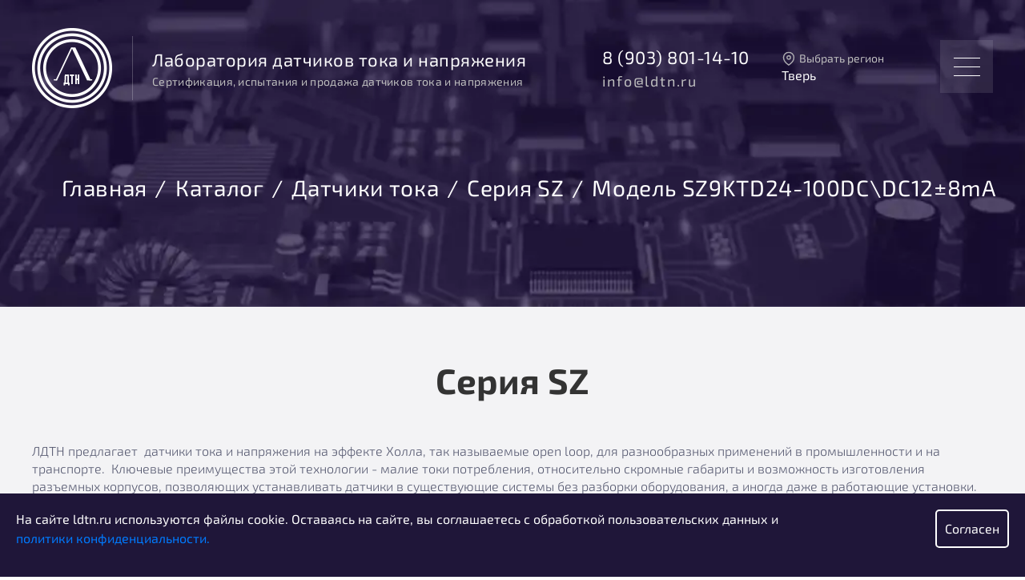

--- FILE ---
content_type: text/html; charset=utf-8
request_url: https://ldtn.ru/catalog/datchiki-toka/sz9ktd24-100dc-dc12+-8ma
body_size: 10577
content:
<!DOCTYPE html><!--[if lt IE 8 ]><html class="no-js lt-ie10 lt-ie9 lt-ie8 ie-suck"><![endif]--><!--[if IE 8 ]><html class="no-js preload lt-ie10 lt-ie9 ie-8"><![endif]--><!--[if IE 9 ]><html class="no-js preload lt-ie10 ie-9"><![endif]--><!--[if gt IE 9]><!--><html class="no-js" lang="ru"><!--<![endif]--><head><meta charset="utf-8" /><!--[if IE]
meta http-equiv="X-UA-Compatible" content="IE=edge,chrome=1"
meta http-equiv="cleartype" content="on"--><meta content="caf4e8363975128cc41345aed2477ecc" name="wmail-verification" /><meta content="BD0DCD88F0C637CBE3B8176673FAE890" name="msvalidate.01" /><meta content="7273e0aa248dcbea" name="yandex-verification" /><meta content="tJd3coiO8I0s2YV-RT2pRLJ2RmxUg1xm3ru2cStTy0g" name="google-site-verification" /><meta content="7112f6b3ae69b72c46d8f9c5f9d4dd8b" name="wmail-verification" /><meta content="18D7983271A7222CB82CFAB8E75844E0" name="msvalidate.01" /><title>Датчик тока SZ9KTD24-100DC\DC12±8mA</title><meta content="Датчик тока SZ9KTD24-100DC\DC12±8mA" name="description" /><meta content="датчик тока, датчик тока купить, Датчик тока SZ9KTD24-100DC\DC12±8mA" name="keywords" /><link href="https://ldtn.ru/catalog/datchiki-toka/sz9ktd24-100dc-dc12+-8ma" rel="canonical" /><meta content="True" name="HandheldFriendly" /><meta content="320" name="MobileOptimized" /><meta content="width=device-width,initial-scale=1.0,user-scalable=no" name="viewport" /><meta content="yes" name="apple-mobile-web-app-capable" /><meta content="yes" name="mobile-web-app-capable" /><meta content="Лаборатория ДТН" name="apple-mobile-web-app-title" /><meta content="Лаборатория ДТН" name="application-name" /><link rel="apple-touch-icon" type="image/x-icon" href="https://ldtn.ru/assets/favicons/apple-touch-icon-180x180-dc03203d08da3a7596866c8b22a252b7ec6a7b94b4e5642b0c7a6fd700292e0a.png" sizes="180x180" /><link rel="apple-touch-icon" type="image/x-icon" href="https://ldtn.ru/assets/favicons/apple-touch-icon-152x152-ecee02a7314f21b9a27d805d898430088f6df230e03126b11a88ba0a93c0e8fe.png" sizes="152x152" /><link rel="apple-touch-icon" type="image/x-icon" href="https://ldtn.ru/assets/favicons/apple-touch-icon-144x144-523e04b2c6392b6e9c0dffacf59df1d41c47e2f4b51db11cab8f56b2a5b153cd.png" sizes="144x144" /><link rel="apple-touch-icon" type="image/x-icon" href="https://ldtn.ru/assets/favicons/apple-touch-icon-120x120-7d5d888476ad480aa6bb3caad8aca10a456e7528902cdc45c04e7da55ee089a9.png" sizes="120x120" /><link rel="apple-touch-icon" type="image/x-icon" href="https://ldtn.ru/assets/favicons/apple-touch-icon-114x114-35e69fe5af4d786e448d07ac9d3bdb1e0b4a4f73cd2dfeeec0eceb26baf82592.png" sizes="114x114" /><link rel="apple-touch-icon" type="image/x-icon" href="https://ldtn.ru/assets/favicons/apple-touch-icon-76x76-0496f980ab20cedc195e17682e693f5ff7e36de4c67fdb5ffcd4ac3c7eda7b85.png" sizes="76x76" /><link rel="apple-touch-icon" type="image/x-icon" href="https://ldtn.ru/assets/favicons/apple-touch-icon-72x72-e52ad8149802725595f51985135ef16bae3a824df525bff68a4e7309a8298b05.png" sizes="72x72" /><link rel="apple-touch-icon" type="image/x-icon" href="https://ldtn.ru/assets/favicons/apple-touch-icon-60x60-af0c4ac96534f05507ebad3b0495dc59ba7648df9084feac9ef650d820538b7a.png" sizes="60x60" /><link rel="apple-touch-icon" type="image/x-icon" href="https://ldtn.ru/assets/favicons/apple-touch-icon-57x57-b83f834067412f0db57cd62ca7ddc8418692add495ee7037ed26326f96c08911.png" sizes="57x57" /><link rel="icon" type="image/png" href="https://ldtn.ru/assets/favicons/favicon-192x192-07b15084e9cecd45338080fa875c0a0f796c454f6c5c9e8c221cfbd3db7d2d55.png" sizes="192x192" /><link rel="icon" type="image/png" href="https://ldtn.ru/assets/favicons/favicon-96x96-1ecff46c877f7f985ede75935d6b8b5d14cb1b0d0df6d27eed2a0ed75fea146f.png" sizes="96x96" /><link rel="icon" type="image/png" href="https://ldtn.ru/assets/favicons/favicon-64x64-855bb0dc64d721baf5f10e48f4392a23c00f68736fd964de94de7f331604b212.png" sizes="64x64" /><link rel="icon" type="image/png" href="https://ldtn.ru/assets/favicons/favicon-32x32-20a6bc31d13bde5e1760149170cdcd94b8a31facb1f92dbbafef13ecff6d5f55.png" sizes="32x32" /><link rel="icon" type="image/png" href="https://ldtn.ru/assets/favicons/favicon-16x16-d7c93ef3e3ebc0078ae3c3f8b1c1ca33503f44dd19fe8137ca82298bab738ab9.png" sizes="16x16" /><meta content="#dff2fd" name="msapplication-TileColor" /><meta content="/assets/favicons/apple-touch-icon-144x144.png" name="msapplication-TileImage" /><meta content="/assets/favicons/mstile-310x310.png" name="msapplication-square310x310logo" /><meta content="/assets/favicons/mstile-150x150.png" name="msapplication-square150x150logo" /><meta content="/assets/favicons/mstile-70x70.png" name="msapplication-square70x70logo" /><meta content="Датчик тока SZ9KTD24-100DC\DC12±8mA" property="og:title" /><meta content="Датчик тока SZ9KTD24-100DC\DC12±8mA" property="og:description" /><meta content="https://ldtn.ru/catalog/datchiki-toka/sz9ktd24-100dc-dc12+-8ma" property="og:url" /><meta name="csrf-param" content="authenticity_token" />
<meta name="csrf-token" content="aGoIIuIzAjb0ILTQ1PmT4SUQXcIb84lmSYvU2iGaAUBWw682skE+SX+xXSA5bN31h9Qseis8xKmsViwPRBgKzQ==" /><link rel="stylesheet" media="screen" href="//fonts.googleapis.com/css?family=Roboto:400,400italic,700&amp;subset=latin,cyrillic" async="async" /><link rel="stylesheet" media="all" href="https://ldtn.ru/assets/application-aac377d562d50443647ef8fa475fb2a46d1a3c710810c00cfd98d5b6f04accc2.css" async="async" /><script src="https://ldtn.ru/assets/application-d5670d2bd585aca92ba84fd3bfbf126523132f490b5d26c2ea142a03e9065709.js"></script><style>
      .preloader {
        position: fixed;
        top: 0;
        left: 0;
        width: 100vw;
        height: 100vh;
        background: #1d113e;
        z-index: 99999;
      }
      .preloader .container {
        top: calc(50% - 50px);
        left: calc(50% - 50px);
        z-index: 101;
        position: relative;
        max-width: 100%;
      }
      .preloader .spiner {
        content: '';
        display: block;
        position: absolute;
        top: -25px;
        left: -25px;
        border: 2px dashed white;
        height: 150px;
        width: 150px;
        border-radius: 50%;
        -webkit-animation: spin 4s linear infinite;
        -moz-animation: spin 4s linear infinite;
        animation: spin 4s linear infinite;
      }
      @-moz-keyframes spin {
        100% {
          -moz-transform: rotate(360deg);
        }
      }
      @-webkit-keyframes spin {
        100% {
          -webkit-transform: rotate(360deg);
        }
      }
      @keyframes spin {
        100% {
          -webkit-transform: rotate(360deg);
          transform: rotate(360deg);
        }
      }
</style>
<style>
    .txtcenter-icon {
        display: flex;
        align-items: center;
        justify-content: center;
    }

    .icon-model {
        text-align: center !important;
        width: 50px;
        height: 50px;
        background-image: url('[data-uri]');
        margin-top: 15px;
        cursor: pointer;
        transition: background-color 0.3s;
        background-position: center center;
    }

    .icon-model:hover {
        background-image: url('[data-uri]');
    }

    .sketchfab-embed-wrapper iframe {
        width: 100%;
        min-height: 500px;
        height: auto;
    }

    @media (max-width: 980px) {
        .sketchfab-embed-wrapper iframe {
            /*width: 90%;*/
            min-height: 400px;
        }
    }

    @media (max-width: 768px) {
        .sketchfab-embed-wrapper iframe {
            /*width: 85%;*/
            min-height: 300px;
        }
    }

    @media (max-width: 620px) {
        .sketchfab-embed-wrapper iframe {
            min-height: 200px;
        }

        .product-title-model {
            font-size: 12px !important;
        }
    }

    .imenu1 {
        margin: 0.5vw !important;
        line-height: 40px;
    }

</style><!--[if lte IE 9]><script src="https://oss.maxcdn.com/libs/html5shiv/3.7.0/html5shiv.js"></script><script src="https://oss.maxcdn.com/libs/respond.js/1.3.0/respond.min.js"></script><![endif]--></head><body><div class="preloader"><div class="container"><img alt="LDTN" width="100" src="https://ldtn.ru/assets/logo-d4adbeab2bf38bb4f26bb883da8263cd09bb300343ea6c20fb82e9f47c9a64f6.png" /><div class="spiner"></div></div></div><!--[if lt IE 7]><p class="browsehappy">Вы используете <strong>устаревший</strong> браузер. Пожалуйста, <a href="http://browsehappy.com/">обновите свой браузер!</a></p><![endif]--><section class="fixed white" id="top" role="main"><div class="divcont"><div class="divrow"><div class="txtleft" id="compcont"><a id="logo" href="/"><img alt="ЛДТН" title="ЛДТН" src="https://ldtn.ru/assets/logo-d4adbeab2bf38bb4f26bb883da8263cd09bb300343ea6c20fb82e9f47c9a64f6.png" /></a><div class="flexboxbg" id="compnamecont"><div class="slogan-wrapper"><div class="cname">Лаборатория датчиков тока и напряжения</div><div class="slogan">Сертификация, испытания и продажа датчиков тока и напряжения</div></div><div class="contacts-region-block"><div class="flexboxbg" id="contactcont"><a class="phone" href="tel:89038011410">8 (903) 801-14-10</a><a class="email" href="mailto:info@ldtn.ru">info@ldtn.ru</a></div><div class="change-region"><button class="region-btn" type="button"> Выбрать регион</button><span>Тверь</span><div class="region-dropdown"><button class="close-btn" type="button"></button><ul class="region-list"><li class="region-item"><a class="disabled" href="/catalog/datchiki-toka/sz9ktd24-100dc-dc12+-8ma">Тверь</a></li><li class="region-item"><a class="" href="/moskva/catalog/datchiki-toka/sz9ktd24-100dc-dc12+-8ma">Москва</a></li><li class="region-item"><a class="" href="/sankt-peterburg/catalog/datchiki-toka/sz9ktd24-100dc-dc12+-8ma">Санкт-Петербург</a></li><li class="region-item"><a class="" href="/yekaterinburg/catalog/datchiki-toka/sz9ktd24-100dc-dc12+-8ma">Екатеринбург</a></li><li class="region-item"><a class="" href="/novosibirsk/catalog/datchiki-toka/sz9ktd24-100dc-dc12+-8ma">Новосибирск</a></li></ul></div></div></div></div></div></div></div></section><div id="menubtn"><div class="burgericon"><span></span><span></span><span></span></div></div><div class="sitenavwrapper"><div id="popmenu"><div class="flexboxbg" id="popmenucont"><ul><li class="imenu1"><a class="white" href="/about">Компания</a></li><li class="imenu1 lidote"><a class="white" href="/catalog">Каталог</a><ul><li class="subimenu"><a href="/catalog/datchiki-toka">Датчики тока</a></li><li class="subimenu"><a href="/catalog/datchiki-napryazheniya">Датчики напряжения</a></li><li class="subimenu"><a href="/catalog/tokovye-probniki">Токовые  пробники</a></li><li class="subimenu"><a href="/catalog/datchiki-tokov-utechki">Датчики токов утечки</a></li></ul></li><li class="imenu1"><a class="white" href="/guarantee">Гарантия</a></li><li class="imenu1"><a class="white" href="#">Документы</a><ul><li class="subimenu"><a href="/information">Полезная информация</a></li><li class="subimenu"><a href="/documents">Нормативные документы</a></li></ul></li><li class="imenu1"><a class="white" href="/contacts">Контакты</a></li></ul></div><div id="logo2"></div></div></div><section class="pagestop" id="producttop"><ul class="breadcrumbs"><li class="breadcrumbs-list__item"><a class="breadcrumbs-list__link" href="/">Главная</a></li><li class="breadcrumbs-list__item"><a class="breadcrumbs-list__link" href="/catalog">Каталог</a></li><li class="breadcrumbs-list__item"><a class="breadcrumbs-list__link" href="/catalog/datchiki-toka">Датчики тока</a></li><li class="breadcrumbs-list__item"><a class="breadcrumbs-list__link" href="/catalog/datchiki-toka?collection=sz">Серия SZ</a></li><li class="breadcrumbs-list__item">Модель SZ9KTD24-100DC\DC12±8mA</li></ul></section><script type="application/ld+json">{  "@context": "https://schema.org/",  "@type": "BreadcrumbList",  "itemListElement": [{"@type":"ListItem","position":1,"item":{"@id":"https://ldtn.ru/","name":"Главная"}},{"@type":"ListItem","position":2,"item":{"@id":"https://ldtn.ru/catalog","name":"Каталог"}},{"@type":"ListItem","position":3,"item":{"@id":"https://ldtn.ru/catalog/datchiki-toka","name":"Датчики тока"}},{"@type":"ListItem","position":4,"item":{"@id":"https://ldtn.ru/catalog/datchiki-toka?collection=sz","name":"Серия SZ"}},{"@type":"ListItem","position":5,"item":{"@id":"https://ldtn.ru/catalog/datchiki-toka/sz9ktd24-100dc-dc12+-8ma","name":"Модель SZ9KTD24-100DC\\DC12±8mA"}}] }</script><section class="text-section"><div class="divcont txtleft light"><div class="h1 txtcenter">Серия SZ</div><div class="content"><p>ЛДТН предлагает&nbsp; датчики тока и напряжения на эффекте Холла, так называемые open loop, для разнообразных применений в промышленности и на транспорте.&nbsp; Ключевые преимущества этой технологии - малие токи потребления, относительно скромные габариты и возможность изготовления разъемных корпусов, позволяющих устанавливать датчики в существующие системы без разборки оборудования, а иногда даже в работающие установки.</p></div></div></section><section class="text-section background-gray"><div class="divcont txtleft light" id="prodviewcont"><div class="h1 txtcenter">Датчики тока</div><div class="product-card"><h1 class="product-name">SZ9KTD24-100DC\DC12±8mA</h1><div class="container"><div class="left-side"><div class="product-images-carousel owl-carousel"><div class="image"><img href="/system/product_image/580/file.jpg" alt="Датчик тока SZ9KTD24-100DC\DC12±8mA" title="Датчик тока SZ9KTD24-100DC\DC12±8mA" src="https://ldtn.ru/system/product_image/580/preview_file.webp" /></div></div></div><div class="right-side"><div class="info-list"><div class="item"><div class="name">Номинальный ток</div><div class="value">100 A</div></div><div class="item"><div class="name">Внесен в реестр СИ</div><div class="value">Нет</div></div><div class="item"><div class="name">Номинальный выходной сигнал</div><div class="value">12 ± 8 мА</div></div><div class="item"><div class="name">Выходной сигнал</div><div class="value">4-20 мА</div></div><div class="item"><div class="name">Первичный ток</div><div class="value">DC</div></div><div class="item"><div class="name">Диапазон преобразования </div><div class="value">± 110 A</div></div><div class="item"><div class="name">Напряжение питания</div><div class="value">+ 24 В</div></div><div class="item"><div class="name">Разъёмный</div><div class="value">да</div></div><div class="item"><div class="name">Рабочая температура</div><div class="value">- 25 .. + 85 °C</div></div><div class="item"><div class="name">Серия</div><div class="value">SZ</div></div></div></div><div class="left-side txtcenter"><a class="btn btn-outline-purple btn-icon" href="/system/product/431/SZ9KTD24--12_8mA.pdf" target="_blank">Скачать Datasheet <i class="if if-pdf"></i></a></div><div class="right-side"></div></div></div></div></section><div class="text-section"><div class="divcont"><div class="h1 txtcenter"><div class="products-carousel owl-carousel"><div class="item"><a class="image" href="/catalog/datchiki-toka/smz9k-1500a"><img loading="lazy" alt="SMZ9K-1500А" title="SMZ9K-1500А" src="https://ldtn.ru/system/product_image/887/preview_file.webp" /></a><div class="content"><a class="name" href="/catalog/datchiki-toka/smz9k-1500a">SMZ9K-1500А</a><a class="text" href="/catalog/datchiki-toka">Датчики тока</a><a class="text" href="/catalog/datchiki-toka?collection=sz">Серия SZ</a></div><div class="button-wrapper"><a class="btn btn-outline" href="/catalog/datchiki-toka/smz9k-1500a"> Подробнее</a></div></div><div class="item"><a class="image" href="/catalog/datchiki-toka/sz9ha-2500a"><img loading="lazy" alt="SZ9HA-2500А" title="SZ9HA-2500А" src="https://ldtn.ru/system/product_image/899/preview_file.webp" /></a><div class="content"><a class="name" href="/catalog/datchiki-toka/sz9ha-2500a">SZ9HA-2500А</a><a class="text" href="/catalog/datchiki-toka">Датчики тока</a><a class="text" href="/catalog/datchiki-toka?collection=sz">Серия SZ</a></div><div class="button-wrapper"><a class="btn btn-outline" href="/catalog/datchiki-toka/sz9ha-2500a"> Подробнее</a></div></div><div class="item"><a class="image" href="/catalog/datchiki-toka/sz140kd24-600ac-dc4-20ma"><img loading="lazy" alt="SZ140KD24-600AC\DC4-20mA" title="SZ140KD24-600AC\DC4-20mA" src="https://ldtn.ru/system/product_image/693/preview_file.webp" /></a><div class="content"><a class="name" href="/catalog/datchiki-toka/sz140kd24-600ac-dc4-20ma">SZ140KD24-600AC\DC4-20mA</a><a class="text" href="/catalog/datchiki-toka">Датчики тока</a><a class="text" href="/catalog/datchiki-toka?collection=sz">Серия SZ</a></div><div class="button-wrapper"><a class="btn btn-outline" href="/catalog/datchiki-toka/sz140kd24-600ac-dc4-20ma"> Подробнее</a></div></div><div class="item"><a class="image" href="/catalog/datchiki-toka/sz3td5-200a"><img loading="lazy" alt="SZ3TD5-200A (HASS 200-S функциональный аналог)" title="SZ3TD5-200A (HASS 200-S функциональный аналог)" src="https://ldtn.ru/system/product_image/827/preview_file.webp" /></a><div class="content"><a class="name" href="/catalog/datchiki-toka/sz3td5-200a">SZ3TD5-200A (HASS 200-S функциональный аналог)</a><a class="text" href="/catalog/datchiki-toka">Датчики тока</a><a class="text" href="/catalog/datchiki-toka?collection=sz">Серия SZ</a></div><div class="button-wrapper"><a class="btn btn-outline" href="/catalog/datchiki-toka/sz3td5-200a"> Подробнее</a></div></div><div class="item"><a class="image" href="/catalog/datchiki-toka/sz140k-400a"><img loading="lazy" alt="SZ140K-400А" title="SZ140K-400А" src="https://ldtn.ru/system/product_image/633/preview_file.webp" /></a><div class="content"><a class="name" href="/catalog/datchiki-toka/sz140k-400a">SZ140K-400А</a><a class="text" href="/catalog/datchiki-toka">Датчики тока</a><a class="text" href="/catalog/datchiki-toka?collection=sz">Серия SZ</a></div><div class="button-wrapper"><a class="btn btn-outline" href="/catalog/datchiki-toka/sz140k-400a"> Подробнее</a></div></div><div class="item"><a class="image" href="/catalog/datchiki-toka/sz140-500a"><img loading="lazy" alt="SZ140-500А" title="SZ140-500А" src="https://ldtn.ru/system/product_image/713/preview_file.webp" /></a><div class="content"><a class="name" href="/catalog/datchiki-toka/sz140-500a">SZ140-500А</a><a class="text" href="/catalog/datchiki-toka">Датчики тока</a><a class="text" href="/catalog/datchiki-toka?collection=sz">Серия SZ</a></div><div class="button-wrapper"><a class="btn btn-outline" href="/catalog/datchiki-toka/sz140-500a"> Подробнее</a></div></div><div class="item"><a class="image" href="/catalog/datchiki-toka/smz140k-300a"><img loading="lazy" alt="SMZ140K-300А" title="SMZ140K-300А" src="https://ldtn.ru/system/product_image/873/preview_file.webp" /></a><div class="content"><a class="name" href="/catalog/datchiki-toka/smz140k-300a">SMZ140K-300А</a><a class="text" href="/catalog/datchiki-toka">Датчики тока</a><a class="text" href="/catalog/datchiki-toka?collection=sz">Серия SZ</a></div><div class="button-wrapper"><a class="btn btn-outline" href="/catalog/datchiki-toka/smz140k-300a"> Подробнее</a></div></div><div class="item"><a class="image" href="/catalog/datchiki-toka/sz9k-2500a"><img loading="lazy" alt="SZ9K-2500А" title="SZ9K-2500А" src="https://ldtn.ru/system/product_image/600/preview_file.webp" /></a><div class="content"><a class="name" href="/catalog/datchiki-toka/sz9k-2500a">SZ9K-2500А</a><a class="text" href="/catalog/datchiki-toka">Датчики тока</a><a class="text" href="/catalog/datchiki-toka?collection=sz">Серия SZ</a></div><div class="button-wrapper"><a class="btn btn-outline" href="/catalog/datchiki-toka/sz9k-2500a"> Подробнее</a></div></div></div></div></div></div><section class="section-brief fixed-h"></section><div class="hidden"><div class="page-goods__pop-up mfp-hide" id="product-popup"><div class="product-order__form order-properties-unit txtcenter product-title-model"><div class="divrow"><div class="col-sm-12"><div class="form-field"><h2 class="pop-up__header txtcenter">SZ9KTD24-100DC\DC12±8mA</h2></div></div></div></div></div></div><script type="application/ld+json">
  {
    "@context": "https://schema.org/",
    "@type": "Product",
    "name": "Датчик тока SZ9KTD24-100DC\DC12±8mA",
    "image": ["https://ldtn.ru/system/product_image/580/file.jpg"],
    "description": "Датчик тока SZ9KTD24-100DC\DC12±8mA от компании «ЛДТиН».",
    "sku": "431",
    "mpn": "no",
    "brand": {
      "@type": "Brand",
      "name": "Лаборатория датчиков тока и напряжения"
    },
    "aggregateRating": {
      "@type": "AggregateRating",
      "ratingValue": "5",
      "reviewCount": "1"
    }
  }
</script><section class="bgwhite" id="contact"><h2 class="sectitle">Контактная информация</h2><div class="newsdate">Способы связи с «Лабораторией ДТиН»</div><div class="divcont"><div class="divrow"><div class="col-sm-6 padding10"><a class="x-cont flexboxbg" href="tel:89038011410"><span class="name">Телефон ЛДТиН</span><span class="value"><i class="if if-phone"></i>8 (903) 801-14-10</span></a></div><div class="col-sm-6 padding10"><a class="x-cont flexboxbg" href="mailto:info@ldtn.ru"><span class="name">Почта ЛДТиН</span><span class="value"><i class="if if-phone"></i>info@ldtn.ru</span></a></div></div><form id="formcont" class="x-cont txtleft" action="/feedback" accept-charset="UTF-8" data-remote="true" method="post"><input name="utf8" type="hidden" value="&#x2713;" /><h3 class="ucase">Получить бесплатную консультацию</h3><div class="newsdate">Заполните форму и мы свяжемся с вами</div><div class="divrow"><div class="col-sm-4"><label class="form-field"><input class="form-control" type="text" name="feedback[name]" id="feedback_name" /><span class="label">Ваше имя<span class="require">*</span></span></label></div><div class="col-sm-4 flexboxbg aitemscenter"><label class="form-field"><input class="form-control" type="text" name="feedback[phone]" id="feedback_phone" /><span class="label">Телефон<span class="require">*</span></span></label></div><div class="col-sm-4 flexboxbg aitemsright"><label class="form-field"><input class="form-control" type="email" name="feedback[email]" id="feedback_email" /><span class="label">Почта<span class="require">*</span></span></label></div><div class="col-sm-12"><label class="form-field"><textarea class="form-control" name="feedback[text]" id="feedback_text">
</textarea><span class="label">Опишите ваш вопрос</span></label></div></div><div class="divrow" id="acceptcont"><div class="col-sm-6 ls1350" id="accept"><label class="checkboxlabel"><input name="feedback[agree_with_policy]" type="hidden" value="0" /><input type="checkbox" value="1" checked="checked" name="feedback[agree_with_policy]" id="feedback_agree_with_policy" /><span class="checkbox"><i class="if if-check"></i></span><span class="label">Я принимаю <a href="/policy" target="_blank"> политику конфиденциальности</a></span></label></div><div class="col-sm-6 newsdate txtright">Пункты, отмеченные знаком<i class="red">*</i> обязательны для заполнения</div></div><br /><br /><button class="ucase" id="btnsend" type="submit"> Отправить</button></form></div></section><section id="mapcont"><div id="markerinfo">info@ldtn.ru<br /><br />8 (903) 801-14-10<br /><br />ООО «Лаборатория ДТиН»<br />ИНН: 6950128063<br />ОГРН: 1116952000406<br /></div><div id="map"><iframe frameborder="0" height="470" loading="lazy" src="https://yandex.ru/map-widget/v1/?um=constructor%3Ac290c43816dafbf78c562d0a206af80e62d23caeb5627e4b69fd885e32f9a422&amp;amp;source=constructor" title="ЛДТН на карте " width="100%"></iframe></div></section><section class="white" id="bottom"><div class="divcont"><br /><br /><div class="divrow"><div class="col-sm-3"><a href="/" id="footerlogo"><img alt="ЛДТН" title="ЛДТН" src="https://ldtn.ru/assets/logo-d4adbeab2bf38bb4f26bb883da8263cd09bb300343ea6c20fb82e9f47c9a64f6.png" /></a><div>Лаборатория датчиков тока и напряжения</div><div>© ООО «Лаборатория ДТиН»</div><div>Разработка сайта - <a href="https://dsml.ru/" target="_blank"><img alt="DSML" title="DSML" src="https://ldtn.ru/assets/dsml_logo-1addfaa741c4fc4af4ec61e6d09fe3af3604461ad1677fc33f7ecb425eceee0f.png" /></a></div></div><div class="col-sm-3 footer-navigation-wrapper"><div class="vfront-decor"></div><a href="/about">О компании</a><br /><a href="/guarantee">Гарантия</a><br /><a href="/information">Информация</a><br /><a href="/documents">Документы</a><br /><a href="/news">Новости</a><br /><a href="/partners">Партнеры</a><br /><a href="/contacts">Контакты</a><br /></div><div class="col-sm-3 footer-navigation-wrapper"><div class="vfront-decor"></div><a class="c3a-first" href="/catalog"> Каталог</a><br /><a href="/catalog/datchiki-toka">Датчики тока</a><br /><a href="/catalog/datchiki-napryazheniya">Датчики напряжения</a><br /><a href="/catalog/tokovye-probniki">Токовые  пробники</a><br /><a href="/catalog/datchiki-tokov-utechki">Датчики токов утечки</a><br /></div><div class="col-sm-3"><div>г. Тверь, ул.Макарова, 91</div><a class="footer-contact-link" href="tel:89038011410">8 (903) 801-14-10</a><a class="footer-contact-link" href="mailto:info@ldtn.ru">info@ldtn.ru</a><div>ИНН: 6950128063</div><div>ОГРН: 1116952000406</div></div></div></div></section><section class="white" id="sitefooter"><br /><div class="divcont"><div class="divrow"><div class="col-sm-6"><a href="/policy">Политика конфиденциальности</a><br /></div><div class="col-sm-6">Информация, представленная на сайте, не является публичной офертой</div></div></div><br /></section><div class="cookie-info" style="display:none;"><div class="inner-info"><p>На сайте ldtn.ru используются файлы cookie. Оставаясь на сайте, вы соглашаетесь с обработкой пользовательских данных и <a href='/policy'>политики конфиденциальности.</a></p><button class="close" onclick="$(this).parent().parent().remove();Cookies.set(&#39;hide_cookies_license&#39;,&#39;1&#39;)">Согласен</button></div></div><script type="application/ld+json">
  {
    "@context": "https://schema.org",
    "@type": "Organization",
    "url": "https://ldtn.ru/",
    "logo": "https://ldtn.ru/assets/logo-d4adbeab2bf38bb4f26bb883da8263cd09bb300343ea6c20fb82e9f47c9a64f6.png"
  }
</script>

<script type="application/ld+json">
  {
    "@context": "https://schema.org",
    "@type": "LocalBusiness",
    "image": [
      "https://ldtn.ru/assets/logo-d4adbeab2bf38bb4f26bb883da8263cd09bb300343ea6c20fb82e9f47c9a64f6.png"
    ],


    "telephone": "8 (903) 801-14-10",

    "@id": "https://ldtn.ru/",
    "name": "Лаборатория датчиков тока и напряжения",
    "address": {
      "@type": "PostalAddress",
      "streetAddress": "ул.Завидова, д.24, оф. 21",
      "addressLocality": "Тверь",
      "addressRegion": "Тверская область",
      "postalCode": "170002",
      "addressCountry": "Россия"
    },
    "geo": {
      "@type": "GeoCoordinates",
      "latitude": 56.83580,
      "longitude": 35.902544
    },

    "openingHoursSpecification": [{
        "@type": "OpeningHoursSpecification",
        "dayOfWeek": "Понедельник",
        "opens": "09:00",
        "closes": "18:00"
      },
      {
        "@type": "OpeningHoursSpecification",
        "dayOfWeek": "Вторник",
        "opens": "09:00",
        "closes": "18:00"
      },
      {
        "@type": "OpeningHoursSpecification",
        "dayOfWeek": "Среда",
        "opens": "09:00",
        "closes": "18:00"
      },
      {
        "@type": "OpeningHoursSpecification",
        "dayOfWeek": "Четверг",
        "opens": "09:00",
        "closes": "18:00"
      },
      {
        "@type": "OpeningHoursSpecification",
        "dayOfWeek": "Пятница",
        "opens": "09:00",
        "closes": "17:00"
      },
      {
        "@type": "OpeningHoursSpecification",
        "dayOfWeek": "Суббота",
        "opens": "00:00",
        "closes": "00:00"
      },
      {
        "@type": "OpeningHoursSpecification",
        "dayOfWeek": "Воскресенье",
        "opens": "00:00",
        "closes": "00:00"
      }
    ]
  }
</script></body></html>

--- FILE ---
content_type: image/svg+xml
request_url: https://ldtn.ru/assets/map-pin-ae5ff5b326570143a9188c0a20465da3ca3fa2b62c14728f4540b029ef85607b.svg
body_size: 913
content:
<svg width="25" height="25" viewBox="0 0 25 25" fill="none"
  xmlns="http://www.w3.org/2000/svg">
  <g clip-path="url(#clip0_1238_4420)">
    <path d="M21.4292 10.8408C21.4292 17.8408 12.4292 23.8408 12.4292 23.8408C12.4292 23.8408 3.4292 17.8408 3.4292 10.8408C3.4292 8.45387 4.37741 6.16469 6.06524 4.47686C7.75307 2.78903 10.0423 1.84082 12.4292 1.84082C14.8161 1.84082 17.1053 2.78903 18.7932 4.47686C20.481 6.16469 21.4292 8.45387 21.4292 10.8408Z" stroke="#AEADB1" stroke-width="2" stroke-linecap="round" stroke-linejoin="round"/>
    <path d="M12.4292 13.8408C14.0861 13.8408 15.4292 12.4977 15.4292 10.8408C15.4292 9.18397 14.0861 7.84082 12.4292 7.84082C10.7723 7.84082 9.4292 9.18397 9.4292 10.8408C9.4292 12.4977 10.7723 13.8408 12.4292 13.8408Z" stroke="#AEADB1" stroke-width="2" stroke-linecap="round" stroke-linejoin="round"/>
  </g>
  <defs>
    <clipPath id="clip0_1238_4420">
      <rect width="24" height="24" fill="white" transform="translate(0.429199 0.84082)"/>
    </clipPath>
  </defs>
</svg>
